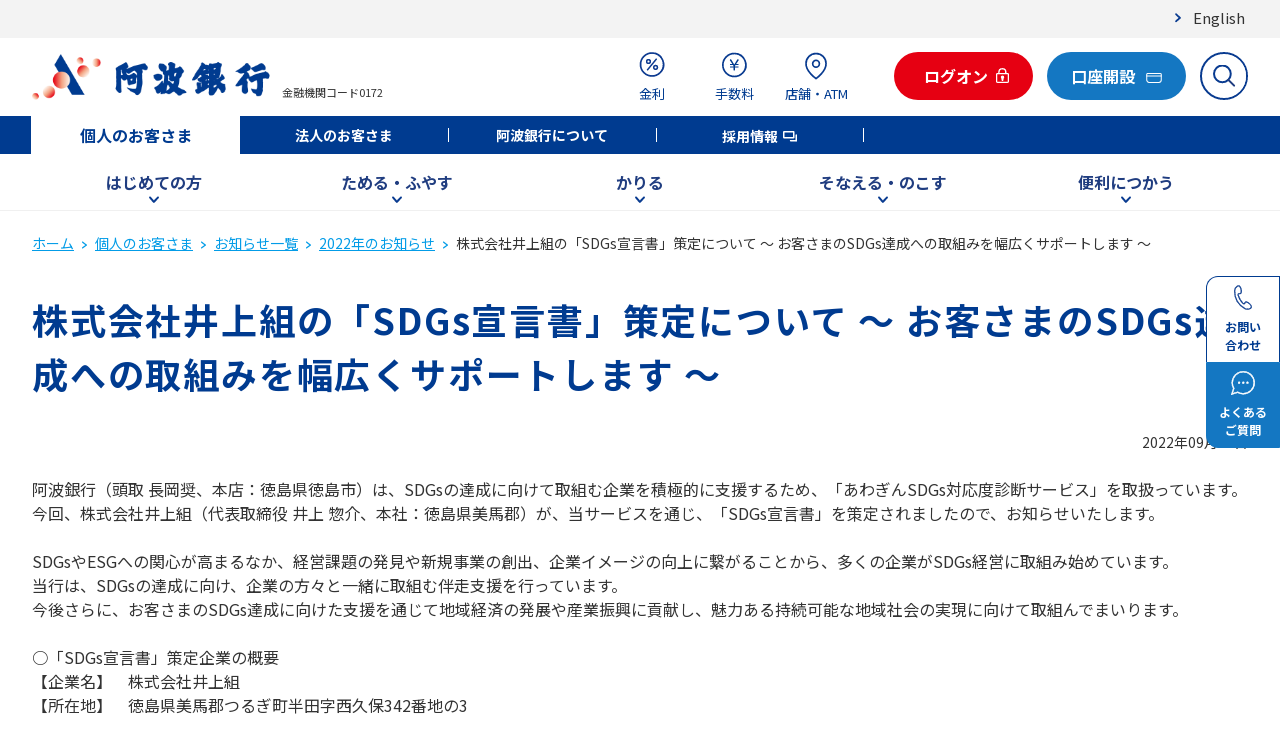

--- FILE ---
content_type: text/html; charset=UTF-8
request_url: https://www.awabank.co.jp/kojin/news/2022/news20220920b/index.html
body_size: 61701
content:
<!DOCTYPE html>
<html lang="ja">
<head>
<meta charset="utf-8">
<meta http-equiv="Pragma" content="no-cache" />
<meta http-equiv="cache-control" content="no-cache" />
<meta http-equiv="expires" content="0" />
<title>株式会社井上組の「SDGs宣言書」策定について ～ お客さまのSDGs達成への取組みを幅広くサポートします ～ | 阿波銀行</title>
<meta name="viewport" content="width=device-width, initial-scale=1">
<meta name="format-detection" content="telephone=no,address=no,email=no">
<meta property="og:type" content="article">
<meta property="og:url" content="/kojin/news/2022/news20220920b/">
<meta property="og:title" content="株式会社井上組の「SDGs宣言書」策定について ～ お客さまのSDGs達成への取組みを幅広くサポートします ～ | 阿波銀行">
<meta property="og:image" content="/assets/widget/ogp_image.jpg">
<link rel="shortcut icon" href="/assets/favicon.ico">
<link rel="apple-touch-icon" href="/assets/apple-touch-icon.png">
<link rel="icon" type="image/png" href="/assets/android-chrome-192x192.png">
<link rel="stylesheet" href="/assets/css/common_firstview.css" />
<link rel="stylesheet" href="/assets/css/common.css" />
<link rel="stylesheet" href="/assets/css/scroll-hint.css" />
<link rel="stylesheet" href="/assets/css/s_style.css" />
<script src="/assets/js/lib/jquery-3.6.0.min.js"></script>
<script src="/assets/js/lib/scroll-hint.min.js"></script>
<script src="/assets/js/lib/jquery.easing.min.js"></script>
<script src="/assets/js/common_firstview.js"></script>
<script src="/assets/js/s_script.js"></script>
<script src="/assets/analyticstracking.js"></script>
</head>
<body>
<!-- Google Tag Manager (noscript) -->
<noscript><iframe src="https://www.googletagmanager.com/ns.html?id=GTM-MVJ3R7L" height="0" width="0" style="display:none;visibility:hidden"></iframe></noscript>
<noscript><iframe src="https://www.googletagmanager.com/ns.html?id=GTM-MQ9WQXZ" height="0" width="0" style="display:none;visibility:hidden"></iframe></noscript>
<noscript><iframe src="https://www.googletagmanager.com/ns.html?id=GTM-MDV2GKG2" height="0" width="0" style="display:none;visibility:hidden"></iframe></noscript>
<!-- End Google Tag Manager (noscript) -->
<header class="l-header">
    <div class="p-subheader-wrap">
      <div class="p-subheader"><a href="/about/about_awa_bank_eng/" class="p-subheader__link">English</a></div>
    </div>
  <div class="p-header">
    <div class="p-header-left">
      <h1>
        <a tabindex="100" class="p-header-left__logo" href="/"><img class="" alt="阿波銀行" src="/assets/images/logo_header.png" /></a>
      </h1>
      <div class="p-header-left__code">金融機関コード0172</div>
    </div>
    <!-- /.p-header-left -->
    <div class="p-header-right">
      <ul class="p-header-right__nav">
        <!-- 金利 -->
        <li class="p-header-right__nav-item-wrap -kinri">
          <a tabindex="100" class="p-header-right__nav-item" href="/kojin/kinri-loan/"><img src="/assets/images/icon_header_kinri.svg" alt="金利" /><span>金利</span></a>
        </li>
        <!-- 手数料 -->
        <li class="p-header-right__nav-item-wrap -fee">
          <a tabindex="100" class="p-header-right__nav-item" href="/kojin/fee/"><img src="/assets/images/icon_header_fee.svg" alt="手数料" /><span>手数料</span></a>
        </li>
        <!-- 店舗・ATM -->
        <li class="p-header-right__nav-item-wrap -tenpo">
          <a tabindex="100" class="p-header-right__nav-item" href="/kojin/tenpo/search/"><img src="/assets/images/icon_header_tenpo.svg" alt="店舗・ATM" /><span>店舗・ATM</span></a>
        </li>
        <!-- ログオン -->
        <li class="p-header-right__nav-item-wrap -aimo">
          <span class="c-button p-header__button js-logon-modal-open">
            <button tabindex="100" class="c-button__link c-button__link--primary_01 s-button__important">
              <span class="c-button__text">ログオン</span>
            </button>
          </span>
          <a tabindex="100" class="p-header-right__nav-item" style="color:#e60012;" href="/kojin/aimo/#kojin_aimo_ac"><img src="/assets/images/icon_header_aimo-sp.svg" alt="" />ログオン</a>
          <div class="p-header-login-modal">
            <div class="p-header-login-modal__columns">
              <div class="p-header-login-modal__column">
                <img class="p-header-login-modal__title -logo" src="/kojin/assets/aimo.svg" alt="ai-mo インターネットバンキング"  style="max-width:165px;" />
                <span class="c-button">
                  <span class="c-button__inner">
                    <a tabindex="100" class="c-button__link c-button__link--primary_01 s-button__important" href="/kojin/aimo/#kojin_aimo_ac"><span class="c-button__text">個人の<br />お客さまはこちら</span></a>
                  </span>
                </span>
              </div>
              <div class="p-header-login-modal__column">
                <p class="p-header-login-modal__title">あわぎん法人<br />インターネットバンキング</p>
                <span class="c-button">
                  <span class="c-button__inner">
                    <a tabindex="100" class="c-button__link c-button__link--primary_02" href="/houjin/aimo/#houjin_aimo_ac"><span class="c-button__text">法人の<br />お客さまはこちら</span></a>
                  </span>
                </span>
              </div>
            </div>
            <div class="p-header-login-modal__bottom">
              <button tabindex="100" class="p-header-login-modal__bottom-close">閉じる</button>
            </div>
          </div>
        </li>
        <!-- 口座開設 -->
        <li class="p-header-right__nav-item-wrap -kouza">
          <span class="c-button p-header__button">
            <a href="/kojin/kouzakaisetu/" tabindex="100" class="c-button__link c-button__link--primary_02"><span class=".p-header__button-small-text">口座開設</span></a>
          </span>
        </li>
        <!-- サイト内検索 -->
        <li class="p-header-right__nav-item-wrap -search">
          <form class="p-header-right__search-form" name="iSearchForm" action="https://search-awabank.dga.jp" method="GET" onsubmit="return mysearch(this);">
            <input tabindex="100" class="p-header-right__nav-item iSearchAssist iSearchOption1" type="text" name="kw" value="" placeholder="検索キーワードを入力" autocomplete="off" />
            <input type="hidden" name="env" value="awabank">
            <input type="hidden" name="temp" value="search">
            <input type="hidden" name="ie" value="u">
            <button tabindex="100" class="p-header-right__search-button" type="submit"><img src="/assets/images/icon_header_search.svg" alt="サイト内検索" /></button>
          </form>
        </li>
        <!-- SPメニュー -->
        <li class="p-header-right__nav-item-wrap -sp-menu">
          <a tabindex="100" class="p-header-right__nav-item" href="#"><img src="/assets/images/icon_header_sp-menu.svg" alt="メニュー" />メニュー</a>
        </li>
      </ul>
    </div>
    <!-- /.p-header__right  -->
  </div>
  <!-- /.p-header -->
  <div class="p-global">
    <ul class="p-global__nav">
      <li class="p-global__nav-item is-active"><a tabindex="100" class="p-global__link" href="/kojin/">個人のお客さま</a></li>
      <li class="p-global__nav-item"><a tabindex="100" class="p-global__link" href="/houjin/">法人のお客さま</a></li>
      <li class="p-global__nav-item"><a tabindex="100" class="p-global__link" href="/about/">阿波銀行について</a></li>
      <li class="p-global__nav-item"><a tabindex="100" class="p-global__link" href="/recruit/" target="_blank">採用情報</a></li>
    </ul>
    <!-- /.p-header-global__nav -->
  </div>
  <!-- /.p-header-global -->
  <div class="p-megamenu">
    <div class="p-megamenu__tab-wrap">
      <ul class="p-megamenu__tab">
        <li class="p-megamenu__tab-item">
          <button tabindex="100" class="p-megamenu__tab-item-btn" data-mm="hajimete">はじめての方</button>
        </li>
        <li class="p-megamenu__tab-item">
          <button tabindex="100" class="p-megamenu__tab-item-btn" data-mm="tameru">ためる・ふやす</button>
        </li>
        <li class="p-megamenu__tab-item">
          <button tabindex="100" class="p-megamenu__tab-item-btn" data-mm="kariru">かりる</button>
        </li>
        <li class="p-megamenu__tab-item">
          <button tabindex="100" class="p-megamenu__tab-item-btn" data-mm="sonae">そなえる・のこす</button>
        </li>
        <li class="p-megamenu__tab-item">
          <button tabindex="100" class="p-megamenu__tab-item-btn" data-mm="benri">便利につかう</button>
        </li>
        <!-- /.p-megamenu__tab-item -->
      </ul>
    </div>
    <div class="p-megamenu__contents-wrap">
      <!-- prettier-ignore -->
      <div class="p-megamenu__contents" style="display: none">
        <!-- はじめての方 -->
        <div class="p-megamenu__content -hajimete" style="display: none">
          <a tabindex="100" class="p-megamenu__content-top-link" href="/kojin/first/"><img loading="lazy" alt="" src="/assets/images/icon_mm_kojin_hajimete_top.svg" /><span class="p-megamenu__content-top-link-title">はじめての方<br />TOP</span></a>
          <div class="p-megamenu__content-links">
            <a tabindex="100" class="p-megamenu__content-link" href="/kojin/kouzakaisetu/"><img loading="lazy" alt="" src="/assets/images/icon_mm_kojin_kouzakaisetu.svg" /><span class="p-megamenu__content-link-title">口座開設</span></a>
            <a tabindex="100" class="p-megamenu__content-link p-megamenu__content-link--aimo" href="/kojin/aimo/">
              <img loading="lazy" alt="" src="/assets/images/icon_mm_kojin_aimo.svg" />
              <span class="p-megamenu__content-link-title">ai-mo<span class="p-megamenu__content-link-title-small">（あわぎんインター<br />ネット・モバイルバンキング）</span></span>
            </a>
            <a tabindex="100" class="p-megamenu__content-link" href="/kojin/benri/awagin_app/"><img loading="lazy" alt="" src="/assets/images/icon_mm_kojin_benri_awagin_app.svg" /><span class="p-megamenu__content-link-title">あわぎんアプリ</span></a>
          </div>
        </div>
        <!-- ためる・ふやす -->
        <div class="p-megamenu__content -tameru" style="display: none">
          <a tabindex="100" class="p-megamenu__content-top-link" href="/kojin/tameru/"><img loading="lazy" alt="" src="/assets/images/icon_mm_kojin_tameru_top.svg" /><span class="p-megamenu__content-top-link-title">ためる・ふやす<br />TOP</span></a>
          <div class="p-megamenu__content-links">
            <a tabindex="100" class="p-megamenu__content-link" href="/kojin/tameru/sougou/"><img loading="lazy" alt="" src="/assets/images/icon_mm_kojin_tameru_sougou.svg" /><span class="p-megamenu__content-link-title">総合口座</span></a>
            <a tabindex="100" class="p-megamenu__content-link" href="/kojin/tameru/superteiki/"><img loading="lazy" alt="" src="/assets/images/icon_mm_kojin_tameru_keiki.svg" /><span class="p-megamenu__content-link-title">定期預金</span></a>
            <a tabindex="100" class="p-megamenu__content-link" href="/kojin/tameru/toushin/"><img loading="lazy" alt="" src="/assets/images/icon_mm_kojin_tameru_toushin.svg" /><span class="p-megamenu__content-link-title">投資信託</span></a>
            <a tabindex="100" class="p-megamenu__content-link" href="/kojin/tameru/chotiku/"><img loading="lazy" alt="" src="/assets/images/icon_mm_kojin_tameru_chotiku.svg" /><span class="p-megamenu__content-link-title">スーパー貯蓄預金</span></a>
            <a tabindex="100" class="p-megamenu__content-link" href="/kojin/tameru/goodpremium/"><img loading="lazy" alt="" src="/assets/images/icon_mm_kojin_tameru_goodpremium.svg" /><span class="p-megamenu__content-link-title">退職金限定<br />特別定期預金</span></a>
            <a tabindex="100" class="p-megamenu__content-link" href="/kojin/tameru/chukai/nomura/"><img loading="lazy" alt="" src="/assets/images/icon_mm_kojin_tameru_chukai_nomura.svg" /><span class="p-megamenu__content-link-title">野村證券との<br />金融商品仲介</span></a>
            <a tabindex="100" class="p-megamenu__content-link" href="/kojin/tameru/gaika/"><img loading="lazy" alt="" src="/assets/images/icon_mm_kojin_tameru_gaika.svg" /><span class="p-megamenu__content-link-title">外貨預金</span></a>
            <a tabindex="100" class="p-megamenu__content-link" href="/kojin/tameru/oguchiteiki/"><img loading="lazy" alt="" src="/assets/images/icon_mm_kojin_tameru_oguchiteiki.svg" /><span class="p-megamenu__content-link-title">大口定期預金</span></a>
            <a tabindex="100" class="p-megamenu__content-link" href="/kojin/tameru/kawasetokuyaku/"><img loading="lazy" alt="" src="/assets/images/icon_mm_kojin_tameru_kawasetokuyaku.svg" /><span class="p-megamenu__content-link-title">為替特約付<br />外貨定期預金</span></a>
            <a tabindex="100" class="p-megamenu__content-link" href="/kojin/tameru/chukai/"><img loading="lazy" alt="" src="/assets/images/icon_mm_kojin_tameru_top.svg" /><span class="p-megamenu__content-link-title">金融商品仲介業務</span></a>
          </div>
        </div>
        <!-- かりる -->
        <div class="p-megamenu__content -kariru" style="display: none">
          <a tabindex="100" class="p-megamenu__content-top-link" href="/kojin/loan/"><img loading="lazy" alt="" src="/assets/images/icon_mm_kojin_loan_top.svg" /><span class="p-megamenu__content-top-link-title">かりるTOP</span></a>
          <div class="p-megamenu__content-links">
            <a tabindex="100" class="p-megamenu__content-link" href="/kojin/loan/home/"><img loading="lazy" alt="" src="/assets/images/icon_mm_kojin_loan_home.svg" /><span class="p-megamenu__content-link-title">住宅ローン</span></a>
            <a tabindex="100" class="p-megamenu__content-link" href="/mycar/"><img loading="lazy" alt="" src="/assets/images/icon_mm_kojin_loan_mycar_plan.svg" /><span class="p-megamenu__content-link-title">マイカーローン</span></a>
            <a tabindex="100" class="p-megamenu__content-link" href="/kojin/loan/#kl-card"><img loading="lazy" alt="" src="/assets/images/icon_mm_kojin_loan_e.svg" /><span class="p-megamenu__content-link-title">カードローン</span></a>
            <a tabindex="100" class="p-megamenu__content-link" href="/bank/reform/" target="_blank"><img loading="lazy" alt="" src="/assets/images/icon_mm_kojin_loan_reform.svg" /><span class="p-megamenu__content-link-title">リフォームローン</span></a>
            <a tabindex="100" class="p-megamenu__content-link" href="/kyouiku/"><img loading="lazy" alt="" src="/assets/images/icon_mm_kojin_loan_kyouiku_plan.svg" /><span class="p-megamenu__content-link-title">教育ローン</span></a>
            <a tabindex="100" class="p-megamenu__content-link" href="/kyouikucard/"><img loading="lazy" alt="" src="/assets/images/icon_mm_kojin_loan_kyouiku_card.svg" /><span class="p-megamenu__content-link-title">教育ローン<br />（カードローン型）</span></a>
            <a tabindex="100" class="p-megamenu__content-link" href="/freeplan/" target="_blank"><img loading="lazy" alt="" src="/assets/images/icon_mm_kojin_loan_free_plan.svg" /><span class="p-megamenu__content-link-title">ワイドローン・<br />フリープラン</span></a>
            <a tabindex="100" class="p-megamenu__content-link" href="/smartnext/"><img loading="lazy" alt="" src="/assets/images/icon_mm_kojin_loan_smartnext_detail.svg" /><span class="p-megamenu__content-link-title">スマートネクスト</span></a>
            <a tabindex="100" class="p-megamenu__content-link" href="/kojin/loan/simulator/"><img loading="lazy" alt="" src="/assets/images/icon_mm_kojin_loan_simulator.svg" /><span class="p-megamenu__content-link-title">ローン<br />シミュレーション</span></a>
          </div>
        </div>
        <!-- そなえる・のこす -->
        <div class="p-megamenu__content -sonae" style="display: none">
          <a tabindex="100" class="p-megamenu__content-top-link" href="/kojin/sonae/"><img loading="lazy" alt="" src="/assets/images/icon_mm_kojin_sonae_top.svg" /><span class="p-megamenu__content-top-link-title">そなえる・のこす<br />TOP</span></a>
          <div class="p-megamenu__content-links">
            <a tabindex="100" class="p-megamenu__content-link" href="/kojin/sonae/hoken/"><img loading="lazy" alt="" src="/assets/images/icon_mm_kojin_sonae_hoken.svg" /><span class="p-megamenu__content-link-title">生命保険</span></a>
            <a tabindex="100" class="p-megamenu__content-link" href="/kojin/sonae/kakutei/"><img loading="lazy" alt="" src="/assets/images/icon_mm_kojin_sonae_kakutei.svg" /><span class="p-megamenu__content-link-title">確定拠出年金</span></a>
            <a tabindex="100" class="p-megamenu__content-link" href="/kojin/sonae/souzoku/"><img loading="lazy" alt="" src="/assets/images/icon_mm_kojin_sonae_souzoku.svg" /><span class="p-megamenu__content-link-title">相続のお手続き</span></a>
            <a tabindex="100" class="p-megamenu__content-link" href="/kojin/sonae/kasai/"><img loading="lazy" alt="" src="/assets/images/icon_mm_kojin_sonae_kasai.svg" /><span class="p-megamenu__content-link-title">火災保険</span></a>
            <a tabindex="100" class="p-megamenu__content-link" href="/kojin/sonae/yuigon/"><img loading="lazy" alt="" src="/assets/images/icon_mm_kojin_sonae_yuigon.svg" /><span class="p-megamenu__content-link-title">遺言信託</span></a>
            <a tabindex="100" class="p-megamenu__content-link" href="/kojin/sonae/kyoiku/"><img loading="lazy" alt="" src="/assets/images/icon_mm_kojin_sonae_kyoiku.svg" /><span class="p-megamenu__content-link-title">教育資金贈与</span></a>
            <a tabindex="100" class="p-megamenu__content-link" href="/kojin/sonae/nenkin/"><img loading="lazy" alt="" src="/assets/images/icon_mm_kojin_sonae_nenkin.svg" /><span class="p-megamenu__content-link-title">年金相談</span></a>
            <a tabindex="100" class="p-megamenu__content-link" href="/kojin/sonae/kazokushintaku/"><img loading="lazy" alt="" src="/assets/images/icon_mm_kojin_sonae_kazokushintaku.svg" /><span class="p-megamenu__content-link-title">家族信託</span></a>
            <a tabindex="100" class="p-megamenu__content-link" href="/kojin/sonae/kouken/"><img loading="lazy" alt="" src="/assets/images/icon_mm_kojin_sonae_kouken.svg" /><span class="p-megamenu__content-link-title">後見制度支援預金</span></a>
            <a tabindex="100" class="p-megamenu__content-link" href="/kojin/sonae/kinko/"><img loading="lazy" alt="" src="/assets/images/icon_mm_kojin_sonae_kinko.svg" /><span class="p-megamenu__content-link-title">貸金庫</span></a>
          </div>
        </div>
        <!-- 便利につかう -->
        <div class="p-megamenu__content -benri" style="display: none">
          <a tabindex="100" class="p-megamenu__content-top-link" href="/kojin/benri/"><img loading="lazy" alt="" src="/assets/images/icon_mm_kojin_benri_top.svg" /><span class="p-megamenu__content-top-link-title">便利につかう<br />TOP</span></a>
          <div class="p-megamenu__content-links">
            <a tabindex="100" class="p-megamenu__content-link p-megamenu__content-link--aimo" href="/kojin/aimo/">
              <img loading="lazy" alt="" src="/assets/images/icon_mm_kojin_aimo.svg" />
              <span class="p-megamenu__content-link-title">ai-mo<span class="p-megamenu__content-link-title-small">（あわぎんインター<br />ネット・モバイルバンキング）</span></span>
            </a>
            <a tabindex="100" class="p-megamenu__content-link" href="/kojin/benri/awagin_app/"><img loading="lazy" alt="" src="/assets/images/icon_mm_kojin_benri_awagin_app.svg" /><span class="p-megamenu__content-link-title">あわぎんアプリ</span></a>
            <a tabindex="100" class="p-megamenu__content-link" href="/kojin/benri/webopen/"><img loading="lazy" alt="" src="/assets/images/icon_mm_kojin_kouzakaisetu_app.svg" /><span class="p-megamenu__content-link-title">Web口座開設</span></a>
            <a tabindex="100" class="p-megamenu__content-link" href="/kojin/benri/pluscard/"><img loading="lazy" alt="" src="/assets/images/icon_mm_kojin_benri_pluscard.svg" /><span class="p-megamenu__content-link-title">あわぎん<br />plus card</span></a>
            <a tabindex="100" class="p-megamenu__content-link" href="/kojin/benri/jcbdebit_cashless/"><img loading="lazy" alt="" src="/assets/images/icon_mm_kojin_benri_jcbdebit_cashless.svg" /><span class="p-megamenu__content-link-title">あわぎん<br />JCBデビット</span></a>
            <a tabindex="100" class="p-megamenu__content-link" href="/kojin/benri/walletplus/"><img loading="lazy" alt="" src="/assets/images/icon_mm_kojin_benri_wallet.svg" /><span class="p-megamenu__content-link-title">Wallet+</span></a>
            <a tabindex="100" class="p-megamenu__content-link" href="/kojin/benri/cashless/"><img loading="lazy" alt="" src="/assets/images/icon_mm_kojin_benri_cashless.svg" /><span class="p-megamenu__content-link-title">キャッシュレス<br />サービス</span></a>
            <a tabindex="100" class="p-megamenu__content-link" href="/kojin/benri/web_syoukai/"><img loading="lazy" alt="" src="/assets/images/icon_mm_kojin_benri_web_syoukai.svg" /><span class="p-megamenu__content-link-title">あわぎんWeb照会<br />サービス</span></a>
            <a tabindex="100" class="p-megamenu__content-link" href="/kojin/webservice/"><img loading="lazy" alt="" src="/assets/images/icon_mm_kojin_webservice.svg" /><span class="p-megamenu__content-link-title">Web受付サービス</span></a>
            <a tabindex="100" class="p-megamenu__content-link" href="/kojin/benri/mobileregi/"><img loading="lazy" alt="" src="/assets/images/icon_mm_kojin_benri_mobileregi.svg" /><span class="p-megamenu__content-link-title">モバイルレジ</span></a>
          </div>
        </div>
      </div>
      <!-- /.p-megamenu__contents -->
    </div>
  </div>
  <!-- /.p-megamenu-wrap -->
  <div class="p-sp-menu">
    <div class="p-sp-menu__top">
      <button tabindex="100" class="p-sp-menu__top-close-btn">閉じる</button>
      <form class="p-sp-menu__top-search-form" name="iSearchForm" action="https://search-awabank.dga.jp" method="GET" onsubmit="return mysearch(this);">
        <input tabindex="100" class="p-sp-menu__top-search-box iSearchAssist iSearchOption1" type="text" name="kw" value="" placeholder="検索キーワードを入力" autocomplete="off" />
        <input type="hidden" name="env" value="awabank">
        <input type="hidden" name="temp" value="search">
        <input type="hidden" name="ie" value="u">
        <button tabindex="100" class="p-sp-menu__top-search-button" type="submit"><img src="/assets/images/icon_header_search.svg" alt="サイト内検索" /></button>
      </form>
      <div class="p-sp-menu__top-buttons">
        <a tabindex="100" class="p-sp-menu__top-button" href="https://awabank-faq.custhelp.com">
          <img class="p-sp-menu__top-button-icon" src="/assets/images/icon_faq.svg" loading="lazy" alt="" />
          <p class="p-sp-menu__top-button-text">よくあるご質問</p>
        </a>
        <a tabindex="100" class="p-sp-menu__top-button" href="/kojin/support/tel/">
          <img class="p-sp-menu__top-button-icon" src="/assets/images/icon_contact.svg" loading="lazy" alt="" />
          <p class="p-sp-menu__top-button-text">お問い合わせ</p>
        </a>
      </div>
    </div>
    <!-- /.p-sp-menu__top -->
    <div class="p-sp-menu__acc-wrap">
      <div class="p-sp-menu__acc">
        <div class="p-sp-menu__acc-parent is-open">個人のお客さま</div>
        <!-- prettier-ignore -->
        <ul class="p-sp-menu__acc-content">
          <li class="p-sp-menu__acc-item"><a tabindex="100" class="p-sp-menu__acc-item-title -link" href="/kojin/">個人のお客さま</a></li>
          <!-- はじめての方 -->
          <li class="p-sp-menu__acc-item">
            <div class="p-sp-menu__acc-item-title is-open">はじめての方</div>
            <div class="p-sp-menu__acc-links">
              <a tabindex="100" class="p-sp-menu__acc-link" href="/kojin/first/"><img loading="lazy" alt="" src="/assets/images/icon_mm_kojin_hajimete_top.svg" /><span class="p-sp-menu__acc-link-title">はじめての方TOP</span></a>
              <a tabindex="100" class="p-sp-menu__acc-link" href="/kojin/kouzakaisetu/"><img loading="lazy" alt="" src="/assets/images/icon_mm_kojin_kouzakaisetu.svg" /><span class="p-sp-menu__acc-link-title">口座開設</span></a>
              <a tabindex="100" class="p-sp-menu__acc-link" href="/kojin/aimo/">
                <img loading="lazy" alt="" src="/assets/images/icon_mm_kojin_aimo.svg" />
                <span class="p-sp-menu__acc-link-title">ai-mo（あわぎんインターネット・モバイルバンキング）</span></a>
              <a tabindex="100" class="p-sp-menu__acc-link" href="/kojin/benri/awagin_app/"><img loading="lazy" alt="" src="/assets/images/icon_mm_kojin_benri_awagin_app.svg" /><span class="p-sp-menu__acc-link-title">あわぎんアプリ</span></a>
            </div>
          </li>
          <!-- ためる・ふやす -->
          <li class="p-sp-menu__acc-item">
            <div class="p-sp-menu__acc-item-title">ためる・ふやす</div>
            <div class="p-sp-menu__acc-links">
              <a tabindex="100" class="p-sp-menu__acc-link" href="/kojin/tameru/"><img loading="lazy" alt="" src="/assets/images/icon_mm_kojin_tameru_top.svg" /><span class="p-sp-menu__acc-link-title">ためる・ふやすTOP</span></a>
              <a tabindex="100" class="p-sp-menu__acc-link" href="/kojin/tameru/sougou/"><img loading="lazy" alt="" src="/assets/images/icon_mm_kojin_tameru_sougou.svg" /><span class="p-sp-menu__acc-link-title">総合口座</span></a>
              <a tabindex="100" class="p-sp-menu__acc-link" href="/kojin/tameru/#teiki/"><img loading="lazy" alt="" src="/assets/images/icon_mm_kojin_tameru_keiki.svg" /><span class="p-sp-menu__acc-link-title">定期預金</span></a>
              <a tabindex="100" class="p-sp-menu__acc-link" href="/kojin/tameru/toushin/"><img loading="lazy" alt="" src="/assets/images/icon_mm_kojin_tameru_toushin.svg" /><span class="p-sp-menu__acc-link-title">投資信託</span></a>
              <a tabindex="100" class="p-sp-menu__acc-link" href="/kojin/tameru/chotiku/"><img loading="lazy" alt="" src="/assets/images/icon_mm_kojin_tameru_chotiku.svg" /><span class="p-sp-menu__acc-link-title">スーパー貯蓄預金</span></a>
              <a tabindex="100" class="p-sp-menu__acc-link" href="/kojin/tameru/goodpremium/"><img loading="lazy" alt="" src="/assets/images/icon_mm_kojin_tameru_goodpremium.svg" /><span class="p-sp-menu__acc-link-title">退職金限定特別定期預金</span></a>
              <a tabindex="100" class="p-sp-menu__acc-link" href="/kojin/tameru/chukai/nomura/"><img loading="lazy" alt="" src="/assets/images/icon_mm_kojin_tameru_chukai_nomura.svg" /><span class="p-sp-menu__acc-link-title">野村證券との金融商品仲介</span></a>
              <a tabindex="100" class="p-sp-menu__acc-link" href="/kojin/tameru/gaika/"><img loading="lazy" alt="" src="/assets/images/icon_mm_kojin_tameru_gaika.svg" /><span class="p-sp-menu__acc-link-title">外貨預金</span></a>
              <a tabindex="100" class="p-sp-menu__acc-link" href="/kojin/tameru/oguchiteiki/"><img loading="lazy" alt="" src="/assets/images/icon_mm_kojin_tameru_oguchiteiki.svg" /><span class="p-sp-menu__acc-link-title">大口定期預金</span></a>
              <a tabindex="100" class="p-sp-menu__acc-link" href="/kojin/tameru/kawasetokuyaku/"><img loading="lazy" alt="" src="/assets/images/icon_mm_kojin_tameru_kawasetokuyaku.svg" /><span class="p-sp-menu__acc-link-title">為替特約付外貨定期預金</span></a>
              <a tabindex="100" class="p-sp-menu__acc-link" href="/kojin/tameru/chukai/"><img loading="lazy" alt="" src="/assets/images/icon_mm_kojin_tameru_top.svg"><span class="p-sp-menu__acc-link-title">金融商品仲介業務</span></a>
            </div>
          </li>
          <!-- かりる -->
          <li class="p-sp-menu__acc-item">
            <div class="p-sp-menu__acc-item-title">かりる</div>
            <div class="p-sp-menu__acc-links">
              <a tabindex="100" class="p-sp-menu__acc-link" href="/kojin/loan/"><img loading="lazy" alt="" src="/assets/images/icon_mm_kojin_loan_top.svg" /><span class="p-sp-menu__acc-link-title">かりるTOP</span></a>
              <a tabindex="100" class="p-sp-menu__acc-link" href="/mycar/"><img loading="lazy" alt="" src="/assets/images/icon_mm_kojin_loan_mycar_plan.svg" /><span class="p-sp-menu__acc-link-title">マイカーローン</span></a>
              <a tabindex="100" class="p-sp-menu__acc-link" href="/kojin/loan/#kl-card"><img loading="lazy" alt="" src="/assets/images/icon_mm_kojin_loan_e.svg" /><span class="p-sp-menu__acc-link-title">カードローン</span></a>
              <a tabindex="100" class="p-sp-menu__acc-link" href="/bank/reform/" target="_blank"><img loading="lazy" alt="" src="/assets/images/icon_mm_kojin_loan_reform.svg" /><span class="p-sp-menu__acc-link-title">リフォームローン</span></a>
              <a tabindex="100" class="p-sp-menu__acc-link" href="/kyouiku/"><img loading="lazy" alt="" src="/assets/images/icon_mm_kojin_loan_kyouiku_plan.svg" /><span class="p-sp-menu__acc-link-title">教育ローン</span></a>
              <a tabindex="100" class="p-sp-menu__acc-link" href="/kyouikucard/"><img loading="lazy" alt="" src="/assets/images/icon_mm_kojin_loan_kyouiku_card.svg" /><span class="p-sp-menu__acc-link-title">教育ローン（カードローン型）</span></a>
              <a tabindex="100" class="p-sp-menu__acc-link" href="/freeplan/" target="_blank"><img loading="lazy" alt="" src="/assets/images/icon_mm_kojin_loan_free_plan.svg" /><span class="p-sp-menu__acc-link-title">ワイドローン・フリープラン</span></a>
              <a tabindex="100" class="p-sp-menu__acc-link" href="/smartnext/"><img loading="lazy" alt="" src="/assets/images/icon_mm_kojin_loan_smartnext_detail.svg" /><span class="p-sp-menu__acc-link-title">スマートネクスト</span></a>
              <a tabindex="100" class="p-sp-menu__acc-link" href="/kojin/loan/simulator/"><img loading="lazy" alt="" src="/assets/images/icon_mm_kojin_loan_simulator.svg" /><span class="p-sp-menu__acc-link-title">ローンシミュレーション</span></a>
            </div>
          </li>
          <!-- そなえる・のこす -->
          <li class="p-sp-menu__acc-item">
            <div class="p-sp-menu__acc-item-title">そなえる・のこす</div>
            <div class="p-sp-menu__acc-links">
              <a tabindex="100" class="p-sp-menu__acc-link" href="/kojin/sonae/"><img loading="lazy" alt="" src="/assets/images/icon_mm_kojin_sonae_top.svg" /><span class="p-sp-menu__acc-link-title">そなえる・のこすTOP</span></a>
              <a tabindex="100" class="p-sp-menu__acc-link" href="/kojin/sonae/hoken/"><img loading="lazy" alt="" src="/assets/images/icon_mm_kojin_sonae_hoken.svg" /><span class="p-sp-menu__acc-link-title">生命保険</span></a>
              <a tabindex="100" class="p-sp-menu__acc-link" href="/kojin/sonae/kakutei/"><img loading="lazy" alt="" src="/assets/images/icon_mm_kojin_sonae_kakutei.svg" /><span class="p-sp-menu__acc-link-title">確定拠出年金</span></a>
              <a tabindex="100" class="p-sp-menu__acc-link" href="/kojin/sonae/souzoku/"><img loading="lazy" alt="" src="/assets/images/icon_mm_kojin_sonae_souzoku.svg" /><span class="p-sp-menu__acc-link-title">相続のお手続き</span></a>
              <a tabindex="100" class="p-sp-menu__acc-link" href="/kojin/sonae/kasai/"><img loading="lazy" alt="" src="/assets/images/icon_mm_kojin_sonae_kasai.svg" /><span class="p-sp-menu__acc-link-title">火災保険</span></a>
              <a tabindex="100" class="p-sp-menu__acc-link" href="/kojin/sonae/yuigon/"><img loading="lazy" alt="" src="/assets/images/icon_mm_kojin_sonae_yuigon.svg" /><span class="p-sp-menu__acc-link-title">遺言信託</span></a>
              <a tabindex="100" class="p-sp-menu__acc-link" href="/kojin/sonae/kyoiku/"><img loading="lazy" alt="" src="/assets/images/icon_mm_kojin_sonae_kyoiku.svg" /><span class="p-sp-menu__acc-link-title">教育資金贈与</span></a>
              <a tabindex="100" class="p-sp-menu__acc-link" href="/kojin/sonae/nenkin/"><img loading="lazy" alt="" src="/assets/images/icon_mm_kojin_sonae_nenkin.svg" /><span class="p-sp-menu__acc-link-title">年金相談</span></a>
              <a tabindex="100" class="p-sp-menu__acc-link" href="/kojin/sonae/kazokushintaku/"><img loading="lazy" alt="" src="/assets/images/icon_mm_kojin_sonae_kazokushintaku.svg" /><span class="p-sp-menu__acc-link-title">家族信託</span></a>
              <a tabindex="100" class="p-sp-menu__acc-link" href="/kojin/sonae/kouken/"><img loading="lazy" alt="" src="/assets/images/icon_mm_kojin_sonae_kouken.svg" /><span class="p-sp-menu__acc-link-title">後見制度支援預金</span></a>
              <a tabindex="100" class="p-sp-menu__acc-link" href="/kojin/sonae/kinko/"><img loading="lazy" alt="" src="/assets/images/icon_mm_kojin_sonae_kinko.svg" /><span class="p-sp-menu__acc-link-title">貸金庫</span></a>
            </div>
          </li>
          <!-- 便利につかう -->
          <li class="p-sp-menu__acc-item">
            <div class="p-sp-menu__acc-item-title">便利につかう</div>
            <div class="p-sp-menu__acc-links">
              <a tabindex="100" class="p-sp-menu__acc-link" href="/kojin/benri/"><img loading="lazy" alt="" src="/assets/images/icon_mm_kojin_benri_top.svg" /><span class="p-sp-menu__acc-link-title">便利につかうTOP</span></a>
              <a tabindex="100" class="p-sp-menu__acc-link p-sp-menu__acc-link--aimo" href="/kojin/aimo/">
                <img loading="lazy" alt="" src="/assets/images/icon_mm_kojin_aimo.svg" />
                <span class="p-sp-menu__acc-link-title">ai-mo<span class="p-sp-menu__acc-link-title-small">（あわぎんインター<br />ネット・モバイルバンキング）</span></span>
              </a>
              <a tabindex="100" class="p-sp-menu__acc-link" href="/kojin/benri/awagin_app/"><img loading="lazy" alt="" src="/assets/images/icon_mm_kojin_benri_awagin_app.svg" /><span class="p-sp-menu__acc-link-title">あわぎんアプリ</span></a>
              <a tabindex="100" class="p-sp-menu__acc-link" href="/kojin/benri/webopen/"><img loading="lazy" alt="" src="/assets/images/icon_mm_kojin_kouzakaisetu_app.svg" /><span class="p-sp-menu__acc-link-title">Web口座開設</span></a>
              <a tabindex="100" class="p-sp-menu__acc-link" href="/kojin/benri/pluscard/"><img loading="lazy" alt="" src="/assets/images/icon_mm_kojin_benri_pluscard.svg" /><span class="p-sp-menu__acc-link-title">あわぎんplus card</span></a>
              <a tabindex="100" class="p-sp-menu__acc-link" href="/kojin/benri/jcbdebit/index.html"><img loading="lazy" alt="" src="/assets/images/icon_mm_kojin_benri_jcbdebit_cashless.svg" /><span class="p-sp-menu__acc-link-title">あわぎんJCBデビット</span></a>
              <a tabindex="100" class="p-sp-menu__acc-link" href="/kojin/benri/walletplus/"><img loading="lazy" alt="" src="/assets/images/icon_mm_kojin_benri_wallet.svg" /><span class="p-sp-menu__acc-link-title">Wallet+</span></a>
              <a tabindex="100" class="p-sp-menu__acc-link" href="/kojin/benri/cashless/"><img loading="lazy" alt="" src="/assets/images/icon_mm_kojin_benri_cashless.svg" /><span class="p-sp-menu__acc-link-title">キャッシュレスサービス</span></a>
              <a tabindex="100" class="p-sp-menu__acc-link" href="/kojin/benri/web_syoukai/"><img loading="lazy" alt="" src="/assets/images/icon_mm_kojin_benri_web_syoukai.svg" /><span class="p-sp-menu__acc-link-title">あわぎんWeb照会サービス</span></a>
              <a tabindex="100" class="p-sp-menu__acc-link" href="/kojin/webservice/"><img loading="lazy" alt="" src="/assets/images/icon_mm_kojin_webservice.svg" /><span class="p-sp-menu__acc-link-title">Web受付サービス</span></a>
              <a tabindex="100" class="p-sp-menu__acc-link" href="/kojin/benri/mobileregi/"><img loading="lazy" alt="" src="/assets/images/icon_mm_kojin_benri_mobileregi.svg" /><span class="p-sp-menu__acc-link-title">モバイルレジ</span></a>
            </div>
          </li>
          <!-- ライフステージから探す -->
          <li class="p-sp-menu__acc-item">
            <div class="p-sp-menu__acc-item-title">ライフステージから探す</div>
            <div class="p-sp-menu__acc-links">
              <a tabindex="100" class="p-sp-menu__acc-link" href="/kojin/life/"><img loading="lazy" alt="" src="/assets/images/icon_mm_link.svg" /><span class="p-sp-menu__acc-link-title">ライフステージから探すTOP</span></a>
              <a tabindex="100" class="p-sp-menu__acc-link" href="/kojin/life/work/"><img loading="lazy" alt="" src="/assets/images/icon_mm_link.svg" /><span class="p-sp-menu__acc-link-title">就職</span></a>
              <a tabindex="100" class="p-sp-menu__acc-link" href="/kojin/life/marriage/"><img loading="lazy" alt="" src="/assets/images/icon_mm_link.svg" /><span class="p-sp-menu__acc-link-title">結婚</span></a>
              <a tabindex="100" class="p-sp-menu__acc-link" href="/kojin/life/kodomo/"><img loading="lazy" alt="" src="/assets/images/icon_mm_link.svg" /><span class="p-sp-menu__acc-link-title">子育て・教育</span></a>
              <a tabindex="100" class="p-sp-menu__acc-link" href="/kojin/life/home/"><img loading="lazy" alt="" src="/assets/images/icon_mm_link.svg" /><span class="p-sp-menu__acc-link-title">住宅購入</span></a>
              <a tabindex="100" class="p-sp-menu__acc-link" href="/kojin/life/2nd/"><img loading="lazy" alt="" src="/assets/images/icon_mm_link.svg" /><span class="p-sp-menu__acc-link-title">退職・セカンドライフ</span></a>
              <a tabindex="100" class="p-sp-menu__acc-link" href="/kojin/life/souzoku/"><img loading="lazy" alt="" src="/assets/images/icon_mm_link.svg" /><span class="p-sp-menu__acc-link-title">相続</span></a>
              <a tabindex="100" class="p-sp-menu__acc-link" href="/kojin/life/iryo/"><img loading="lazy" alt="" src="/assets/images/icon_mm_link.svg" /><span class="p-sp-menu__acc-link-title">もしもの備え</span></a>
            </div>
          </li>
        </ul>
      </div>
      <div class="p-sp-menu__acc"><a tabindex="100" class="p-sp-menu__acc-parent -link" href="/houjin/">法人のお客さま</a></div>
      <div class="p-sp-menu__acc"><a tabindex="100" class="p-sp-menu__acc-parent -link" href="/about/">阿波銀行について</a></div>
      <div class="p-sp-menu__acc"><a tabindex="100" class="p-sp-menu__acc-parent -link" href="/recruit/" target="_blank">採用情報</a></div>
    </div>
    <!-- /.p-sp-menu__accordion -->
    <div class="p-sp-menu__bottom">
      <button tabindex="100" class="p-sp-menu__bottom-btn">閉じる</button>
    </div>
    <!-- /.p-sp-menu__bottom -->
  </div>
</header>
<!-- 追従ボタン -->
<div class="c-fixed_area">
  <ul class="c-fixed_area__list">
    <li class="c-fixed_area__list_item">
      <a class="c-fixed_area__link c-fixed_area__link--contact" href="/kojin/support/tel/" tabindex="200"><span class="c-fixed_area__text_unit">お問い</span><span class="c-fixed_area__text_unit">合わせ</span></a>
    </li>
    <li class="c-fixed_area__list_item">
      <a class="c-fixed_area__link c-fixed_area__link--qa" href="https://awabank-faq.custhelp.com" tabindex="200"><span class="c-fixed_area__text_unit">よくある</span><span class="c-fixed_area__text_unit">ご質問</span></a>
    </li>
  </ul>
</div>
<div id="page_top" class="c-speak_anchor">ページの先頭です</div>
<main class="l-main">
<div class="c-container">
<div class="c-container__inner">
<div class="c-breadcrumb__wrap">
  <ol class="c-breadcrumb">
    <li class="c-breadcrumb__item">
      <a class="c-breadcrumb__link" href="/" tabindex="100">ホーム</a>
    </li>
    <li class="c-breadcrumb__item">
      <a class="c-breadcrumb__link" href="/kojin/" tabindex="100">個人のお客さま</a>
    </li>
    <li class="c-breadcrumb__item">
      <a class="c-breadcrumb__link" href="/kojin/news/" tabindex="100">お知らせ一覧</a>
    </li>
    <li class="c-breadcrumb__item">
      <a class="c-breadcrumb__link" href="/kojin/news/2022/" tabindex="100">2022年のお知らせ</a>
    </li>
    <li class="c-breadcrumb__item">
      <span class="c-breadcrumb__current">株式会社井上組の「SDGs宣言書」策定について ～ お客さまのSDGs達成への取組みを幅広くサポートします ～</span>
    </li>
  </ol>
</div>
<div class="c-title__wrap">
  <h1 class="c-title c-title--01">株式会社井上組の「SDGs宣言書」策定について ～ お客さまのSDGs達成への取組みを幅広くサポートします ～</h1>
</div>
<p class="u-text_all_right">2022年09月20日</p>
<p class="u-fs_all_16">阿波銀行（頭取 長岡奨、本店：徳島県徳島市）は、SDGsの達成に向けて取組む企業を積極的に支援するため、「あわぎんSDGs対応度診断サービス」を取扱っています。<br />今回、株式会社井上組（代表取締役 井上 惣介、本社：徳島県美馬郡）が、当サービスを通じ、「SDGs宣言書」を策定されましたので、お知らせいたします。</p>
<p class="u-fs_all_16">SDGsやESGへの関心が高まるなか、経営課題の発見や新規事業の創出、企業イメージの向上に繋がることから、多くの企業がSDGs経営に取組み始めています。<br />当行は、SDGsの達成に向け、企業の方々と一緒に取組む伴走支援を行っています。<br />今後さらに、お客さまのSDGs達成に向けた支援を通じて地域経済の発展や産業振興に貢献し、魅力ある持続可能な地域社会の実現に向けて取組んでまいります。<br /><br />○「SDGs宣言書」策定企業の概要<br />【企業名】　株式会社井上組<br />【所在地】　徳島県美馬郡つるぎ町半田字西久保342番地の3<br />【代表者】　井上　惣介<br />【業　種】　総合建設業<br />【設　立】　1952年3月28日<br /><br />○あわぎんSDGs対応度診断サービス<br />当サービスは、SDGsの達成に向け取組む企業をサポートするため、①SDGs対応度診断チェックシート（※）によるお客さまの取組状況の評価（評価レポート作成）、②現状認識（評価レポート）を踏まえ、お客さまとの対話による具体的な取組み内容（SDGsアプローチシート）の策定、③環境・社会・経済の３側面でのアプローチシートを基にした「SDGs宣言書」の策定、をご提供するものです。<br />また、「SDGs宣言書」策定後も、取組み内容の継続的なサポートや再評価等により、SDGsの達成に向けた実効性の高い取組み支援を行ってまいります。<br />※本サービスで使用するチェックシートは地域の課題等を盛り込み、SOMPOリスクマネジメント株式会社と当行が共同開発したものです。</p>
<div class="c-link_box__wrap">
<p class="c-link_box"><span class="c-link_box__inner"> <a class="c-link_box__link c-link_box__link--pdf" tabindex="200" title="PDFが別窓ウィンドウで開きます" href="/assets/news20220920b.pdf" target="_blank" rel="noopener">SDGs宣言書・PDFはこちら</a></span></p>
</div>
<p class="u-fs_all_16">〈 SDGs取組宣言企業　<a class="c-link" tabindex="200" href="https://www.awabank.co.jp/about/sdgs/company/" target="_blank" rel="noopener">https://www.awabank.co.jp/about/sdgs/company/</a>〉</p>
</div>
</div>
</main>
<footer class="l-footer">
  <div class="c-page_top is-none">
    <a class="c-page_top__link" href="#page_top" tabindex="200"><img src="/assets/images/icon_page_top.svg" alt="ページの先頭へ" width="51" height="51" /></a>
  </div>
  <div class="p-footer-sitemap">
    <div class="p-footer-sitemap__tab-wrap">
      <ul class="p-footer-sitemap__tab">
        <li class="p-footer-sitemap__tab-item is-active"><a tabindex="300" class="p-footer-sitemap__link" href="/kojin/">個人のお客さま</a></li>
        <li class="p-footer-sitemap__tab-item"><a tabindex="300" class="p-footer-sitemap__link" href="/houjin/">法人のお客さま</a></li>
        <li class="p-footer-sitemap__tab-item"><a tabindex="300" class="p-footer-sitemap__link" href="/about/">阿波銀行について</a></li>
        <li class="p-footer-sitemap__tab-item"><a tabindex="300" class="p-footer-sitemap__link" href="/recruit/" target="_blank">採用情報</a></li>
      </ul>
    </div>
    <div class="p-footer-sitemap__menu-wrap">
      <div class="p-footer-sitemap__menus">
        <div class="p-footer-sitemap__menu">
          <!-- はじめての方 -->
          <div class="p-footer-sitemap__menu-title -tameru"><a tabindex="300" href="/kojin/first/">はじめての方</a></div>
          <ul class="p-footer-sitemap__menu-list">
            <li class="p-footer-sitemap__menu-list-item"><a tabindex="300" href="/kojin/kouzakaisetu/">口座開設</a></li>
            <li class="p-footer-sitemap__menu-list-item"><a tabindex="300" href="/kojin/aimo/">ai-mo（あわぎんインターネット・モバイルバンキング）</a></li>
            <li class="p-footer-sitemap__menu-list-item"><a tabindex="300" href="/kojin/benri/awagin_app/">あわぎんアプリ</a></li>
          </ul>
          <!-- ためる・ふやす -->
          <div class="p-footer-sitemap__menu-title -tameru"><a tabindex="300" href="/kojin/tameru/">ためる・ふやす</a></div>
          <ul class="p-footer-sitemap__menu-list">
            <li class="p-footer-sitemap__menu-list-item"><a tabindex="300" href="/kojin/tameru/sougou/">総合口座</a></li>
            <li class="p-footer-sitemap__menu-list-item"><a tabindex="300" href="/kojin/tameru/superteiki/">定期預金</a></li>
            <li class="p-footer-sitemap__menu-list-item"><a tabindex="300" href="/kojin/tameru/toushin/">投資信託</a></li>
            <li class="p-footer-sitemap__menu-list-item"><a tabindex="300" href="/kojin/tameru/chotiku/">スーパー貯蓄預金</a></li>
            <li class="p-footer-sitemap__menu-list-item"><a tabindex="300" href="/kojin/tameru/goodpremium/">退職金限定特別定期預金</a></li>
            <li class="p-footer-sitemap__menu-list-item"><a tabindex="300" href="/kojin/tameru/chukai/nomura">野村證券との金融商品仲介</a></li>
            <li class="p-footer-sitemap__menu-list-item"><a tabindex="300" href="/kojin/tameru/gaika/">外貨預金</a></li>
            <li class="p-footer-sitemap__menu-list-item"><a tabindex="300" href="/kojin/tameru/oguchiteiki/">大口定期預金</a></li>
            <li class="p-footer-sitemap__menu-list-item"><a tabindex="300" href="/kojin/tameru/kawasetokuyaku/">為替特約付外貨定期預金</a></li>
            <li class="p-footer-sitemap__menu-list-item"><a tabindex="300" href="/kojin/tameru/chukai/">金融商品仲介業務</a></li>
          </ul>
        </div>
        <!-- かりる -->
        <div class="p-footer-sitemap__menu">
          <div class="p-footer-sitemap__menu-title -kariru"><a tabindex="300" href="/kojin/loan/">かりる</a></div>
          <ul class="p-footer-sitemap__menu-list">
            <li class="p-footer-sitemap__menu-list-item"><a tabindex="300" href="/kojin/loan/home/">住宅ローン</a></li>
            <li class="p-footer-sitemap__menu-list-item"><a tabindex="300" href="/mycar/">マイカーローン</a></li>
            <li class="p-footer-sitemap__menu-list-item"><a tabindex="300" href="/kojin/loan/#kl-card">カードローン</a></li>
            <li class="p-footer-sitemap__menu-list-item"><a tabindex="300" href="/bank/reform/" target="_blank">リフォームローン</a></li>
            <li class="p-footer-sitemap__menu-list-item"><a tabindex="300" href="/kyouiku/">教育ローン</a></li>
            <li class="p-footer-sitemap__menu-list-item"><a tabindex="300" href="/kyouikucard/">教育ローン（カードローン型）</a></li>
            <li class="p-footer-sitemap__menu-list-item"><a tabindex="300" href="/freeplan/" target="_blank">ワイドローン・フリープラン</a></li>
            <li class="p-footer-sitemap__menu-list-item"><a tabindex="300" href="/smartnext/">スマートネクスト</a></li>
            <li class="p-footer-sitemap__menu-list-item"><a tabindex="300" href="/kojin/loan/simulator/">ローンシミュレーション</a></li>
          </ul>
        </div>
        <!-- そなえる・のこす -->
        <div class="p-footer-sitemap__menu">
          <div class="p-footer-sitemap__menu-title -sonae"><a tabindex="300" href="/kojin/sonae/">そなえる・のこす</a></div>
          <ul class="p-footer-sitemap__menu-list">
            <li class="p-footer-sitemap__menu-list-item"><a tabindex="300" href="/kojin/sonae/hoken/">生命保険</a></li>
            <li class="p-footer-sitemap__menu-list-item"><a tabindex="300" href="/kojin/sonae/kakutei/">確定拠出年金</a></li>
            <li class="p-footer-sitemap__menu-list-item"><a tabindex="300" href="/kojin/sonae/souzoku/">相続のお手続き</a></li>
            <li class="p-footer-sitemap__menu-list-item"><a tabindex="300" href="/kojin/sonae/kasai/">火災保険</a></li>
            <li class="p-footer-sitemap__menu-list-item"><a tabindex="300" href="/kojin/sonae/yuigon/">遺言信託</a></li>
            <li class="p-footer-sitemap__menu-list-item"><a tabindex="300" href="/kojin/sonae/kyoiku/">教育資金贈与</a></li>
            <li class="p-footer-sitemap__menu-list-item"><a tabindex="300" href="/kojin/sonae/nenkin/">年金相談</a></li>
            <li class="p-footer-sitemap__menu-list-item"><a tabindex="300" href="/kojin/sonae/kazokushintaku/">家族信託</a></li>
            <li class="p-footer-sitemap__menu-list-item"><a tabindex="300" href="/kojin/sonae/kouken/">後見制度支援預金</a></li>
            <li class="p-footer-sitemap__menu-list-item"><a tabindex="300" href="/kojin/sonae/kinko/">貸金庫</a></li>
          </ul>
        </div>
        <div class="p-footer-sitemap__menu">
          <!-- 便利につかう -->
          <div class="p-footer-sitemap__menu-title -benri"><a tabindex="300" href="/kojin/benri/">便利につかう</a></div>
          <ul class="p-footer-sitemap__menu-list">
            <li class="p-footer-sitemap__menu-list-item"><a tabindex="300" href="/kojin/aimo/">ai-mo（あわぎんインターネット・モバイルバンキング）</a></li>
            <li class="p-footer-sitemap__menu-list-item"><a tabindex="300" href="/kojin/benri/awagin_app/">あわぎんアプリ</a></li>
            <li class="p-footer-sitemap__menu-list-item"><a tabindex="300" href="/kojin/benri/walletplus/">Wallet+</a></li>
            <li class="p-footer-sitemap__menu-list-item"><a tabindex="300" href="/kojin/benri/webopen/">Web口座開設</a></li>
            <li class="p-footer-sitemap__menu-list-item"><a tabindex="300" href="/kojin/benri/pluscard/">あわぎんplus card</a></li>
            <li class="p-footer-sitemap__menu-list-item"><a tabindex="300" href="/kojin/benri/jcbdebit/index.html">あわぎんJCBデビット</a></li>
            <li class="p-footer-sitemap__menu-list-item"><a tabindex="300" href="/kojin/benri/cashless/">キャッシュレスサービス</a></li>
            <li class="p-footer-sitemap__menu-list-item"><a tabindex="300" href="/kojin/benri/web_syoukai/">あわぎんWeb照会サービス</a></li>
            <li class="p-footer-sitemap__menu-list-item"><a tabindex="300" href="/kojin/webservice/">Web受付サービス</a></li>
            <li class="p-footer-sitemap__menu-list-item"><a tabindex="300" href="/kojin/benri/soukin/">自動送金サービス</a></li>
            <li class="p-footer-sitemap__menu-list-item"><a tabindex="300" href="/kojin/benri/mobileregi">モバイルレジ</a></li>
            <li class="p-footer-sitemap__menu-list-item"><a tabindex="300" href="/kojin/benri/denshikeiyaku/">あわぎん電子契約サービス</a></li>
          </ul>
        </div>
        <div class="p-footer-sitemap__menu">
          <!-- ライフステージから探す -->
          <div class="p-footer-sitemap__menu-title -sonae"><a tabindex="300" href="/kojin/life/">ライフステージから探す</a></div>
          <ul class="p-footer-sitemap__menu-list">
            <li class="p-footer-sitemap__menu-list-item"><a tabindex="300" href="/kojin/life/work/">就職</a></li>
            <li class="p-footer-sitemap__menu-list-item"><a tabindex="300" href="/kojin/life/marriage/">結婚</a></li>
            <li class="p-footer-sitemap__menu-list-item"><a tabindex="300" href="/kojin/life/kodomo/">子育て・教育</a></li>
            <li class="p-footer-sitemap__menu-list-item"><a tabindex="300" href="/kojin/life/home/">住宅購入</a></li>
            <li class="p-footer-sitemap__menu-list-item"><a tabindex="300" href="/kojin/life/2nd/">退職・セカンドライフ</a></li>
            <li class="p-footer-sitemap__menu-list-item"><a tabindex="300" href="/kojin/life/souzoku/">相続</a></li>
            <li class="p-footer-sitemap__menu-list-item"><a tabindex="300" href="/kojin/life/iryo/">もしもの備え</a></li>
          </ul>
        </div>
        <div class="p-footer-sitemap__menu">
          <!-- その他の情報 -->
          <div class="p-footer-sitemap__menu-title -benri -nonlink"><span>その他の情報</span></div>
          <ul class="p-footer-sitemap__menu-list">
            <li class="p-footer-sitemap__menu-list-item"><a tabindex="300" href="/kojin/kinri-loan/">金利一覧</a></li>
            <li class="p-footer-sitemap__menu-list-item"><a tabindex="300" href="/kojin/fee/">手数料一覧</a></li>
            <li class="p-footer-sitemap__menu-list-item"><a class="external_link" tabindex="300" href="https://www.nomura.co.jp/market/conditions/" target="_blank">マーケット</a></li>
            <li class="p-footer-sitemap__menu-list-item"><a tabindex="300" href="/kitei/">各種規定一覧</a></li>
            <li class="p-footer-sitemap__menu-list-item"><a tabindex="300" href="/kojin/sns/">阿波銀行SNS公式アカウント</a></li>
          </ul>
          <!-- 各種お手続き -->
          <div class="p-footer-sitemap__menu-title -other"><a tabindex="300" href="/kojin/support/">各種お手続き</a></div>
          <ul class="p-footer-sitemap__menu-list">
            <li class="p-footer-sitemap__menu-list-item">
              <a class="u-disp_sp_none" href="https://awabank.my.salesforce-sites.com/Reservation/ReserveScheduleSelect" tabindex="300" target="_blank" title="別窓ウィンドウで開きます" rel="noreferrer"
                ><span class="c-button__text">来店予約</span></a
              >
              <a class="u-disp_pc_none" href="https://awabank.my.salesforce-sites.com/Reservation/ReserveScheduleSelectSP" tabindex="300" target="_blank" title="別窓ウィンドウで開きます" rel="noreferrer"
                ><span class="c-button__text">来店予約</span></a
              >
            </li>
            <li class="p-footer-sitemap__menu-list-item"><a tabindex="300" href="https://awabank.my.salesforce-sites.com/Request/RequestDocument" target="_blank">資料請求</a></li>
            <li class="p-footer-sitemap__menu-list-item"><a tabindex="300" href="/kojin/support/#lost">紛失・変更</a></li>
            <li class="p-footer-sitemap__menu-list-item"><a tabindex="300" href="/kojin/support/#web">Webでのお手続き</a></li>
            <li class="p-footer-sitemap__menu-list-item"><a tabindex="300" href="/kojin/support/#account">口座の開設・解約・停止</a></li>
            <li class="p-footer-sitemap__menu-list-item"><a tabindex="300" href="/kojin/support/ansho/">暗証番号の変更</a></li>
            <li class="p-footer-sitemap__menu-list-item"><a tabindex="300" href="/kojin/tenpo/search/">店舗・ATM検索</a></li>
            <li class="p-footer-sitemap__menu-list-item"><a tabindex="300" href="https://awabank-faq.custhelp.com">よくあるご質問</a></li>
            <li class="p-footer-sitemap__menu-list-item"><a tabindex="300" href="https://awabank.my.salesforce-sites.com/fjsurvey/?ssession_id=ORHDHfguwgi1C%2FuiJSl9aKsGIx2gtWSiR8Z4UukoeKKgNZPGJ2BIHusa29kicLcJ">ご意見・ご要望</a></li>
            <li class="p-footer-sitemap__menu-list-item"><a tabindex="300" href="/kojin/support/tel/">お問い合わせ</a></li>
          </ul>
        </div>
      </div>
      <div class="p-footer-sitemap__sns">
        <a tabindex="300" class="p-footer-sitemap__sns-link" href="https://www.facebook.com/awabk.official" target="_blank"><img loading="lazy" alt="" src="/assets/images/icon_fb.svg" /></a>
        <a tabindex="300" class="p-footer-sitemap__sns-link" href="https://twitter.com/awabk_official" target="_blank"><img loading="lazy" alt="" src="/assets/images/icon_tw.svg" /></a>
        <a tabindex="300" class="p-footer-sitemap__sns-link" href="https://www.youtube.com/channel/UCxdKEXnpU_dZ-qDALE4KO1A" target="_blank"><img loading="lazy" alt="" src="/assets/images/icon_yt.svg" /></a>
        <a tabindex="300" class="p-footer-sitemap__sns-link" href="/kojin/sns/"><img loading="lazy" alt="" src="/assets/images/icon_line.svg" style="max-width:40px;" /></a>
        <a tabindex="300" class="p-footer-sitemap__sns-link" href="https://www.instagram.com/awabk.official/" target="_blank"><img loading="lazy" alt="" src="/assets/icon_insta.svg" style="max-width:40px;" /></a>
      </div>
    </div>
  </div>
  <div class="p-footer-faq-wrap">
    <a tabindex="300" class="p-footer-faq" href="https://awabank-faq.custhelp.com">
      <div class="p-footer-faq__icon">
        <img src="/assets/images/icon_footer_fqa.svg" loading="lazy" alt="" />
      </div>
      <p class="p-footer-faq__text">よくあるご質問</p>
    </a>
  </div>
  <!-- #footer_sitemap -->
  <div class="p-footer-nav-wrap">
    <ul class="p-footer-nav">
      <li class="p-footer-nav__item"><a tabindex="300" href="/kojin/sitemap/">サイトマップ</a></li>
      <li class="p-footer-nav__item"><a tabindex="300" href="/policy/">金融取引に関わる方針・注意事項</a></li>
      <li class="p-footer-nav__item"><a tabindex="300" href="/payoff/">ペイオフについて</a></li>
      <li class="p-footer-nav__item"><a tabindex="300" href="/anshin/">安心してご利用いただくために</a></li>
      <li class="p-footer-nav__item"><a tabindex="300" href="/req/">サイトのご利用について</a></li>
      <li class="p-footer-nav__item"><a tabindex="300" href="/policy/privacy/">個人情報保護宣言</a></li>
      <li class="p-footer-nav__item"><a tabindex="300" href="/policy/houjindata/">法人情報等の当行グループでの共有に関するお知らせ</a></li>
      <li class="p-footer-nav__item"><a tabindex="300" href="/policy/purpose/">預貯金口座付番に係る個人番号の利用目的追加のお知らせ</a></li>
      <li class="p-footer-nav__item"><a tabindex="300" href="/policy/kyuminyokin/">休眠預金等活用法に係る異動事由について</a></li>
      <li class="p-footer-nav__item"><a tabindex="300" href="/policy/fiduciary/">「お客さま本位の業務運営」に関する取組方針</a></li>
      <li class="p-footer-nav__item"><a tabindex="300" href="/policy/denshidaiko/">電子決済等代行業者との連携および協働に係る方針について</a></li>
      <li class="p-footer-nav__item"><a tabindex="300" href="/assets/sns_kiyaku.pdf" target="_blank">SNS公式アカウント利用規約について</a></li>
      <li class="p-footer-nav__item"><a tabindex="300" href="/about/invoice/">適格請求書発行事業者登録番号</a></li>
      <li class="p-footer-nav__item"><a tabindex="300" href="/about/assets/multistakeholder.pdf" target="_blank">マルチステークホルダー方針</a></li>
      <li class="p-footer-nav__item"><a tabindex="300" href="/shintaku_touroku_number/">信託契約代理店に関する表示</a></li>
    </ul>
  </div>
  <div class="p-footer-copyright">金融機関コード0172<br />Copyright© The Awa Bank, Limited.</div>
</footer>
<!-- js(assets) -->
<script src="/assets/js/common.js"></script>
<script>
$(function() {
  $('.p-header-right__search-button').off('click');
  $('.p-header-right__search-button').on('click', function() {
    let element = $('.-search .p-header-right__nav-item');
    if ($(element).hasClass('is-active') && $(element).val()) {
      $(element).closest('form').submit();
    } else {
      $(element).toggleClass('is-active');
    }
    return false;
  });
});
</script>
<!-- 2015.10.06 str --><!-- リタゲタグ --> <script src="/assets/js/yahoo_retargeting.js"></script> <script src="//b92.yahoo.co.jp/js/s_retargeting.js"></script> <!-- 2015.10.06 end --> 
<script type="text/javascript" src="https://cache.dga.jp/s/common_72/search_tool_v3_1.js"></script>
</body>
</html>

--- FILE ---
content_type: image/svg+xml
request_url: https://www.awabank.co.jp/assets/images/icon_header_aimo.svg
body_size: 468
content:
<svg xmlns="http://www.w3.org/2000/svg" width="13.75" height="15.65" viewBox="0 0 13.75 15.65"><defs><style>.cls-1{fill:#fff;}.cls-2{fill:none;stroke:#fff;stroke-miterlimit:10;stroke-width:1.3px;}</style></defs><g id="レイヤー_2" data-name="レイヤー 2"><g id="レイヤー_1-2" data-name="レイヤー 1"><path class="cls-1" d="M11.11,5.45H9.64V4.26A2.87,2.87,0,0,0,6.73,1.43,2.87,2.87,0,0,0,3.82,4.26V5.43H2.36V4.26A4.32,4.32,0,0,1,6.73,0a4.33,4.33,0,0,1,4.38,4.26Z"/><path class="cls-2" d="M12.27,5.75H1.47a.82.82,0,0,0-.82.81v7.63a.82.82,0,0,0,.82.81h10.8a.83.83,0,0,0,.83-.81V6.56A.83.83,0,0,0,12.27,5.75Zm-5.07,5v1.95a.32.32,0,0,1-.33.32h0a.32.32,0,0,1-.32-.32h0V10.71a1.11,1.11,0,0,1,.32-2.18h0A1.13,1.13,0,0,1,8,9.64H8a1.13,1.13,0,0,1-.81,1.07Z"/><circle class="cls-1" cx="7.04" cy="9.63" r="1.29"/></g></g></svg>

--- FILE ---
content_type: image/svg+xml
request_url: https://www.awabank.co.jp/assets/images/icon_yt.svg
body_size: 428
content:
<svg xmlns="http://www.w3.org/2000/svg" xmlns:xlink="http://www.w3.org/1999/xlink" width="40" height="40" viewBox="0 0 40 40"><defs><clipPath id="a"><rect width="40" height="40" transform="translate(748 654)" fill="#ff8b8b"/></clipPath></defs><g transform="translate(-748 -654)" clip-path="url(#a)"><g transform="translate(-7 0.549)"><path d="M47.164,38.21A4.92,4.92,0,0,0,43.627,34.8C40.508,34,28,34,28,34s-12.508,0-15.628.8A4.92,4.92,0,0,0,8.836,38.21C8,41.214,8,47.481,8,47.481s0,6.267.836,9.271a4.92,4.92,0,0,0,3.536,3.405c3.119.8,15.628.8,15.628.8s12.508,0,15.628-.8a4.92,4.92,0,0,0,3.536-3.405c.836-3,.836-9.271.836-9.271S48,41.214,47.164,38.21Z" transform="translate(747 626.451)" fill="red"/><path d="M78,81.885l10.594-6.027L78,69.831Z" transform="translate(692.834 598.077)" fill="#fff"/></g></g></svg>

--- FILE ---
content_type: image/svg+xml
request_url: https://www.awabank.co.jp/assets/images/icon_header_kouza.svg
body_size: 119
content:
<svg xmlns="http://www.w3.org/2000/svg" width="18.848" height="12.163" viewBox="0 0 18.848 12.163"><g transform="translate(0.65 0.65)"><g transform="translate(0 0)"><path d="M1,0H16.548a1,1,0,0,1,1,1V7.863a3,3,0,0,1-3,3H3a3,3,0,0,1-3-3V1A1,1,0,0,1,1,0Z" fill="none" stroke="#fff" stroke-linecap="round" stroke-linejoin="round" stroke-width="1.3"/><line x2="17.548" transform="translate(0 2.89)" fill="none" stroke="#fff" stroke-linecap="round" stroke-linejoin="round" stroke-width="1.3"/></g></g></svg>

--- FILE ---
content_type: application/x-javascript; charset=utf-8
request_url: https://cookie.sync.usonar.jp/v1/cs?url=https%3A%2F%2Fwww.awabank.co.jp%2Fkojin%2Fnews%2F2022%2Fnews20220920b%2Findex.html&ref=&cb_name=usonarCallback&uuid=fe3b3565-c6ac-4b53-984c-bd214023dd99&client_id=RALAHn54zfvm2J3Zj&v=1.0.0&cookies=%7B%22_gcl_au%22%3A%221.1.1459115769.1769263766%22%2C%22_ga%22%3A%22GA1.1.1011714154.1769263769%22%2C%22_fbp%22%3A%22fb.2.1769263770759.193823139818481840%22%7D&cb=1769263771505
body_size: 120
content:
usonarCallback({"uuid":"fe3b3565-c6ac-4b53-984c-bd214023dd99"})


--- FILE ---
content_type: image/svg+xml
request_url: https://www.awabank.co.jp/assets/right-arrow.svg
body_size: 298
content:
<?xml version="1.0" encoding="UTF-8"?><svg id="_レイヤー_2" xmlns="http://www.w3.org/2000/svg" width="20" height="20" viewBox="0 0 20 20"><defs><style>.cls-1{fill:#093b90;}.cls-1,.cls-2{stroke-width:0px;}.cls-2{fill:none;}</style></defs><g id="_レイヤー_1-2"><rect class="cls-2" width="20" height="20"/><path class="cls-1" d="m13.21,9.85v.02c0,.29-.13.56-.35.74l-4.43,3.78c-.42.36-1.05.31-1.41-.11-.36-.42-.31-1.05.11-1.41l3.57-3.04-3.59-3.29c-.41-.37-.43-1.01-.06-1.41.37-.41,1.01-.43,1.41-.06l4.43,4.06c.21.19.33.46.33.74Z"/></g></svg>

--- FILE ---
content_type: application/javascript
request_url: https://www.awabank.co.jp/assets/js/common.js
body_size: 24099
content:
/***************************************
 * utility
 */

var AwaUtility = {
  setting: {
    breakPoint: 767,
  },
  /**
   * レイアウトの取得
   * @returns {String} - pc | sp
   */
  getCurrentLayout: function () {
    var currentWidth;
    if (this.isTouchDevice()) {
      currentWidth = window.screen.width;
    } else {
      currentWidth = window.innerWidth;
    }

    if (currentWidth <= this.setting.breakPoint) {
      return 'sp';
    } else {
      return 'pc';
    }
  },
  /**
   * タッチデバイスの判定
   * @returns {Boolean}
   */
  isTouchDevice: function () {
    return navigator.maxTouchPoints > 0;
  },
  /**
   * settingを元にセレクタを生成
   * @returns {Object}
   */
  makeSelector: function (setting) {
    var selector = {};

    // ID
    if (setting.id) {
      Object.keys(setting.id).forEach(function (key) {
        selector[key] = '#' + setting.id[key];
      });
    }

    // CLASS
    if (setting.class) {
      Object.keys(setting.class).forEach(function (key) {
        selector[key] = '.' + setting.class[key];
      });
    }

    return selector;
  },
};

/***************************************
 * fix height
 */

/**
 * コンストラクタ
 * @param  {Object} setting - 各種個別設定
 */
var AwaFixHeight = function (setting) {
  this.class = $.extend(this.class, setting.class);
  this.attr = $.extend(this.attr, setting.attr);
  this.option = setting.option;
  this.selector = AwaUtility.makeSelector(this);
  this.init();
};

/**
 * 初期化
 */
AwaFixHeight.prototype.init = function () {
  var _self = this;

  $(window).on('resize.AwaFixHeight', function () {
    _self.fix();
  });

  $(window).on('load', function () {
    _self.fix();
  });
};

/**
 * 高さ調整実施
 */
AwaFixHeight.prototype.fix = function () {
  var _self = this;
  var LAYOUT = AwaUtility.getCurrentLayout();

  $(_self.selector.triggerParent).each(function () {
    var TARGET_SELECTOR = $(this).attr(_self.attr.target);
    var $TARGETS = $(this).find(TARGET_SELECTOR);
    $TARGETS.css('height', '');

    var SCOPE = $(this).attr(_self.attr.scope);
    if (SCOPE === LAYOUT || SCOPE === undefined) {
      var MAX_HEIGHT = _self.getMaxHeight($TARGETS);
      $TARGETS.outerHeight(MAX_HEIGHT);
    }
  });
};

/**
 * 対象の複数要素から最大の高さを取得する
 * @param  {jQuery} $TARGETS - 対象要素
 */
AwaFixHeight.prototype.getMaxHeight = function ($TARGETS) {
  var maxHeight = 0;
  $TARGETS.each(function () {
    var HEIGHT = $(this).outerHeight();
    if (maxHeight < HEIGHT) {
      maxHeight = HEIGHT;
    }
  });
  return maxHeight;
};

// setting
var AwaCommonFixHeight = new AwaFixHeight({
  class: {
    triggerParent: 'js-fix_height',
  },
  attr: {
    target: 'data-fix-height-target',
    scope: 'data-fix-height-scope',
  },
});

/***************************************
 * accordion
 */

/**
 * コンストラクタ
 * @param  {Object} setting - 各種個別設定
 */
var AwaAccordion = function (setting) {
  this.class = $.extend(this.class, setting.class);
  this.option = setting.option;
  this.selector = AwaUtility.makeSelector(this);
  this.init();
};

/**
 * 初期化
 */
AwaAccordion.prototype.init = function () {
  var _self = this;

  // click
  $(_self.selector.button).on('click.AwaAccordion', function () {
    var $BUTTON = $(this);
    var $BLOCK = $(this).closest(_self.selector.roots);
    var $TARGET = $BLOCK.find(_self.selector.detail).first();

    // open切り替え
    _self.toggleClassOpen($BUTTON);

    // コンテンツ表示切り替え
    _self.toggleContents($TARGET, $BUTTON);
  });

  $(window).on('load', function () {
    // 表示の初期化
    $(_self.selector.button).each(function () {
      var $BUTTON = $(this);
      var $BLOCK = $(this).closest(_self.selector.roots);
      var $TARGET = $BLOCK.find(_self.selector.detail).first();
      if ($BUTTON.hasClass(_self.class.open)) {
        $TARGET.show();
      } else {
        $TARGET.hide();
      }
    });
  });
};

/**
 * openクラス付け替え
 * @param  {jQuery} $BUTTON - 押下したボタン
 */
AwaAccordion.prototype.toggleClassOpen = function ($BUTTON) {
  // 閉じる場合
  if ($BUTTON.hasClass(this.class.open)) {
    $BUTTON.removeClass(this.class.open);
  }
  // 開く場合
  else {
    $BUTTON.addClass(this.class.open);
  }
};

/**
 * コンテンツ開閉切り替え
 * @param  {jQuery} $CONTENTS - 切り替え対象
 * @param  {jQuery} $BLOCK - 切り替え対象の親
 */
AwaAccordion.prototype.toggleContents = function ($CONTENTS, $BUTTON) {
  // 閉じる場合
  if ($BUTTON.hasClass(this.class.open)) {
    this.open($CONTENTS);
  }
  // 開く場合
  else {
    this.close($CONTENTS);
  }
};

/**
 * コンテンツを開く
 * @param  {jQuery} $CONTENTS - 開く要素
 */
AwaAccordion.prototype.open = function ($CONTENTS) {
  $CONTENTS.stop(true, true).slideDown();
};

/**
 * コンテンツを閉じる
 * @param  {jQuery} $CONTENTS - 閉じる要素
 */
AwaAccordion.prototype.close = function ($CONTENTS) {
  $CONTENTS.stop(true, true).slideUp();
};

// setting
var AwaCommonAccordion = new AwaAccordion({
  class: {
    roots: 'c-accordion',
    button: 'c-accordion__button',
    detail: 'c-accordion__detail',
    open: 'is-open',
  },
});

/***************************************
 * tab
 */

/**
 * コンストラクタ
 * @param  {Object} setting - 各種個別設定
 */
var AwaTab = function (setting) {
  this.class = $.extend(this.class, setting.class);
  this.option = setting.option;
  this.selector = AwaUtility.makeSelector(this);
  this.init();
};

/**
 * 初期化
 */
AwaTab.prototype.init = function () {
  var _self = this;

  // clickイベント付与
  $(_self.selector.button).on('click.AwaTab', function () {
    var TARGET_SELECTOR = '#' + $(this).attr('aria-controls');

    // ボタンのactive切り替え
    _self.toggleButtonAttr(this);

    // コンテンツ表示切り替え
    _self.toggleContents(TARGET_SELECTOR);
  });

  // 表示の初期化
  $(_self.selector.tabList).each(function () {
    var $SELECTED_BUTTON = $(this).find('[aria-selected=true]');
    var selectorPanel;
    if ($SELECTED_BUTTON.length === 0) {
      var $FIRST_BUTTON = $(this).find(_self.selector.button + ':first-child');
      $FIRST_BUTTON.attr('aria-selected', true);
      selectorPanel = '#' + $FIRST_BUTTON.attr('aria-controls');
    } else {
      selectorPanel = '#' + $SELECTED_BUTTON.attr('aria-controls');
    }

    // コンテンツ表示切り替え
    _self.toggleContents(selectorPanel);
  });
};

/**
 * attrクラスの付け替え
 * @param  {Node} BUTTON - 押下したボタン
 */
AwaTab.prototype.toggleButtonAttr = function (BUTTON) {
  $(BUTTON)
    .closest(this.selector.tabList)
    .find(this.selector.button)
    .attr('aria-selected', false);
  $(BUTTON).attr('aria-selected', true);
};

/**
 * コンテンツ表示の切り替え
 * @param  {String} CONTENTS - 表示を切り替える要素のセレクタ
 */
AwaTab.prototype.toggleContents = function (CONTENTS) {
  this.close($(CONTENTS).siblings());
  this.open(CONTENTS);
};

/**
 * コンテンツを表示にする
 * @param  {String} CONTENTS - 表示する要素のセレクタ
 */
AwaTab.prototype.open = function (CONTENTS) {
  $(CONTENTS).show();
};

/**
 * コンテンツを非表示にする
 * @param  {jQuery} CONTENTS - 非表示にする要素
 */
AwaTab.prototype.close = function (CONTENTS) {
  $(CONTENTS).hide();
};

// setting
var AwaCommonTab = new AwaTab({
  class: {
    tabList: 'c-tabs__list',
    button: 'c-tabs__button',
  },
});

/***************************************
 * table sp stack
 */

/**
 * コンストラクタ
 * @param  {Object} setting - 各種個別設定
 */
var AwaTableSpStack = function (setting) {
  this.class = $.extend(this.class, setting.class);
  this.option = setting.option;
  this.selector = AwaUtility.makeSelector(this);
  this.init();
};

/**
 * 初期化
 */
AwaTableSpStack.prototype.init = function () {
  var _self = this;
  $(_self.selector.rootsTrigger).each(function () {
    var MAKED_HTML = _self.makeHtml(this);
    var APPLY_CLASS_SP_STACK = _self._getApplyClass(this);

    $(this).after(
      '<div class="' + APPLY_CLASS_SP_STACK + '">' + MAKED_HTML + '</div>'
    );
  });
};

/**
 * SP用テーブルのソースを作成する
 * @param  {Node} ORIGIN_TABLE 元となるテーブル（PC表示）の要素
 */
AwaTableSpStack.prototype.makeHtml = function (ORIGIN_TABLE) {
  var makedHtml = '';
  var _self = this;
  var $originTable = $(ORIGIN_TABLE);
  var pcTitleLeft = false; // 左見出しテーブル
  // テーブルが左見出しかチェック
  if ($originTable.hasClass(_self.class.titleLeftTable)) {
    pcTitleLeft = true;
  }

  $originTable
    .find('tr:first')
    .children()
    .each(function (INDEX_ORIGIN_HEAD) {
      var makedHtmlCells = '';
      // PCの表にタイトル行があるかチェック
      // (ある場合は左見出しとして処理する)
      if ($(this).hasClass(_self.class.titleHeadline)) {
        var pcHasTitle = true;
        pcTitleLeft = true;
      }
      var TEXT_ORIGIN_HEAD = $(this).text();
      // 左見出しではない＝通常のSP縦積みの表として処理
      if (!pcTitleLeft) {
        // 通常セルの作成
        makedHtmlCells += _self._makeHtmlDetail(
          ORIGIN_TABLE,
          INDEX_ORIGIN_HEAD,
          pcTitleLeft
        );

        // セルを包括
        makedHtml +=
          '<div class="' +
          _self.class.rowSpStack +
          '">' +
          makedHtmlCells +
          '</div>';
      } else {
        // 左見出しの場合
        // PCの表にタイトル行がある場合、PCの1列目はタイトル列なのでSPの表には含めない
        if (INDEX_ORIGIN_HEAD === 0) return;

        // タイトル作成
        if (pcHasTitle) {
          makedHtmlCells += _self._makeHtmlHead(this, TEXT_ORIGIN_HEAD);
        }

        // 通常セルの作成
        makedHtmlCells += _self._makeHtmlDetail(
          ORIGIN_TABLE,
          INDEX_ORIGIN_HEAD,
          pcTitleLeft
        );

        // セルを包括
        makedHtml +=
          '<div class="' +
          _self.class.rowSpStack +
          '">' +
          makedHtmlCells +
          '</div>';
      }
    });

  return makedHtml;
};

/**
 * 見出しセルを作成する
 * @param  {Node} ELM_ORIGIN_CELL 元となるセル（PC表示）の要素
 * @param  {String} ELM_ORIGIN_CELL 元となるセル（PC表示）のテキスト
 */
AwaTableSpStack.prototype._makeHtmlHead = function (
  ELM_ORIGIN_CELL,
  TEXT_ORIGIN_CELL
) {
  var CLASS = this._getOriginHeadClass(ELM_ORIGIN_CELL);
  var HTML = '<div class="' + CLASS + '">' + TEXT_ORIGIN_CELL + '</div>';
  return HTML;
};

/**
 * 詳細セルを作成する
 * @param  {Node} ELM_ORIGIN_TABLE 元となるセル（PC表示）の要素
 * @param  {number} INDEX_ORIGIN_CELL 元となるセル（PC表示）の要素のインデックス
 */
AwaTableSpStack.prototype._makeHtmlDetail = function (
  ELM_ORIGIN_TABLE,
  INDEX_ORIGIN_CELL,
  pcTitleLeft
) {
  var _self = this;
  var html = '';
  $(ELM_ORIGIN_TABLE)
    .find('tr')
    .each(function () {
      var CELLS = $(this).children();
      if (CELLS.hasClass(_self.class.titleHeadline)) return true; // タイトル行の場合はcontinue
      if (!pcTitleLeft) {
        // 縦積みの場合
        if (CELLS.eq(INDEX_ORIGIN_CELL).hasClass(_self.class.title)) {
          var TEXT_TITLE = CELLS.eq(INDEX_ORIGIN_CELL).text();
          html +=
            '<div class="' + _self.class.title + '">' + TEXT_TITLE + '</div>';
        } else {
          var TEXT_DETAIL = _self._getOriginTextDetail(
            CELLS,
            INDEX_ORIGIN_CELL
          );
          html +=
            '<div class="' + _self.class.detail + '">' + TEXT_DETAIL + '</div>';
        }
      } else {
        // 左見出しの場合(またはタイトル行があるテーブルの場合)
        if (CELLS.eq(0).hasClass(_self.class.title)) {
          var TEXT_TITLE = CELLS.eq(0).text();
          html +=
            '<div class="' + _self.class.title + '">' + TEXT_TITLE + '</div>';
        }

        var TEXT_DETAIL = _self._getOriginTextDetail(CELLS, INDEX_ORIGIN_CELL);
        html +=
          '<div class="' + _self.class.detail + '">' + TEXT_DETAIL + '</div>';
      }
    });
  return html;
};

/**
 * 適用されている見出しのクラスを取得する
 * @param  {Node} CELL 元となるセル（PC表示）の要素
 */
AwaTableSpStack.prototype._getOriginHeadClass = function (CELL) {
  var CLASS_ORIGIN_HEAD = $(CELL).attr('class');
  if (CLASS_ORIGIN_HEAD.indexOf(this.class.titleHeadline) !== -1) {
    return this.class.titleHeadline;
  } else if (CLASS_ORIGIN_HEAD.indexOf(this.class.title) !== -1) {
    return this.class.title;
  }
};

/**
 * 詳細テキストを取得する
 * @param  {jQuery} $CELLS 元となるセル（PC表示）の要素たち
 * @param  {number} INDEX テキストを取得したいセルのインデックス
 */
AwaTableSpStack.prototype._getOriginTextDetail = function ($CELLS, INDEX) {
  var text = '';
  if ($CELLS.eq(INDEX).get(0)) {
    text = $CELLS.eq(INDEX).html();
  } else {
    var LENGTH_TITLES = $CELLS.filter('th').length;
    var LENGTH_CELLS = $CELLS.length - LENGTH_TITLES;
    if (LENGTH_CELLS - INDEX < 0) {
      text = $CELLS.eq(LENGTH_CELLS).html();
    } else {
      text = $CELLS.eq(INDEX - 1).html();
    }
  }

  return text;
};

/**
 * SPテーブルに適用するクラスを取得する
 * @param  {Node} ORIGIN_TABLE 元となるテーブル要素
 */
AwaTableSpStack.prototype._getApplyClass = function (ORIGIN_TABLE) {
  var applyClass = this.class.tableSpStack;
  var ORIGIN_CLASS = $(ORIGIN_TABLE)
    .attr('class')
    .replace(this.class.rootsTrigger, '')
    .replace(/^ | $/g, '');
  if (ORIGIN_CLASS) {
    applyClass += ' ' + ORIGIN_CLASS;
  }
  return applyClass;
};

// setting
var AwaCommonTableSpStack = new AwaTableSpStack({
  class: {
    rootsTrigger: 'c-table--sp_stack',
    titleLeftTable: 'c-table--titleLeft', // 左見出しテーブルのモディファイア
    titleHeadline: 'c-table__title--head_line',
    title: 'c-table__title',
    detail: 'c-table__detail',
    tableSpStack: 'c-table__sp_stack_table',
    rowSpStack: 'c-table__row--sp_stack',
  },
});

/***************************************
 * page top
 */

/**
 * コンストラクタ
 * @param  {Object} setting - 各種個別設定
 */
var AwaPageTop = function (setting) {
  this.class = $.extend(this.class, setting.class);
  this.option = setting.option;
  this.selector = AwaUtility.makeSelector(this);
  this.init();
};

/**
 * 初期化
 */
AwaPageTop.prototype.init = function () {
  var _self = this;
  $(window).on('scroll.AwaPageTop', function () {
    var CURRENT_POSITION = $(window).scrollTop();
    if (CURRENT_POSITION > _self.option.triggerPosition) {
      $(_self.selector.pageTop).removeClass(_self.class.none);
    } else {
      $(_self.selector.pageTop).addClass(_self.class.none);
    }
  });

  var CURRENT_POSITION = $(window).scrollTop();
  if (CURRENT_POSITION < _self.option.triggerPosition) {
    $(_self.selector.pageTop).addClass(_self.class.none);
  }
};

// setting
var AwaCommonPageTop = new AwaPageTop({
  class: {
    pageTop: 'c-page_top',
    none: 'is-none',
  },
  option: {
    triggerPosition: 100,
  },
});

/***************************************
 * smooth scroll
 */

$('a[href^="#"]').on('click.AwaSmoothScroll', function () {
  var SPEED = 400;
  var HREF = $(this).attr('href');
  var TARGET = $(HREF == '#' || HREF == '' ? 'html' : HREF);
  var POSITION = TARGET.offset().top;
  $('html, body')
    .stop(true, true)
    .animate({ scrollTop: POSITION }, SPEED, 'swing');
});

/***************************************
 * CallTap
 */

/**
 * コンストラクタ
 * @param  {Object} setting - 各種個別設定
 */
var AwaCallTap = function (setting) {
  this.class = $.extend(this.class, setting.class);
  this.option = setting.option;
  this.selector = AwaUtility.makeSelector(this);
  this.init();
};

/**
 * 初期化
 */
AwaCallTap.prototype.init = function () {
  if (!AwaUtility.isTouchDevice()) {
    $('a[href^="tel\\:"]').addClass(this.class.noLink);
  }
};

// setting
var AwaCommonCallTap = new AwaCallTap({
  class: {
    noLink: 'is-no_link',
  },
});

// スクロールヒント
$(function () {
  // ScrollHintが読み込まれている場合のみ初期化実施
  if (typeof ScrollHint !== 'undefined') {
    new ScrollHint('.c-table__sp_scroll', {
      scrollHintIconAppendClass: 'scroll-hint-icon-white', // white-icon will appear
      i18n: {
        scrollable: 'スクロールできます',
      },
    });
  }
});

$(function () {
  // 検索ボックス
  $('.p-header-right__search-button').click(function () {
    $('.-search .p-header-right__nav-item').toggleClass('is-active');
    return false;
  });

  // メガメニュー
  var $mmContents = $('.p-megamenu__contents');
  var mmContentsIsHidden = true;
  var mouseEnterTimer = -1;
  var mouseLeaveTimer = -1;
  $('.p-megamenu__tab-item-btn').mouseenter(function () {
    var $tab = $(this);
    clearTimeout(mouseLeaveTimer);
    clearTimeout(mouseEnterTimer);
    mouseEnterTimer = setTimeout(function () {
      clearTimeout(mouseLeaveTimer);
      if (mmContentsIsHidden) {
        mmContentsIsHidden = false;
        // console.log('.p-megamenu__tab-item-btn mouseenter setTimeout 1');
        // メガメニューが閉じている場合はメガメニューを表示した上でタブ（とそのコンテンツ）を表示する
        $('.p-megamenu__content').hide();
        $('.p-megamenu__content.-' + $tab.attr('data-mm')).fadeIn();
        $mmContents.stop().slideDown(300, 'easeOutQuad');
        $('.p-megamenu__tab-item').removeClass('is-active');
        $tab.parent().addClass('is-active');
      } else {
        mmContentsIsHidden = true;
        // console.log('.p-megamenu__tab-item-btn mouseenter setTimeout 2-1');
        // アクティブなタブ（とコンテンツ）を切り替える
        // ただし、すでにタブがアクティブの場合はなにもしない
        if (!$tab.parent().hasClass('is-active')) {
          $('.p-megamenu__content').hide();
          $('.p-megamenu__content.-' + $tab.attr('data-mm')).fadeIn();
          $('.p-megamenu__tab-item').removeClass('is-active');
          $tab.parent().addClass('is-active');
        } else {
          // console.log('.p-megamenu__tab-item-btn mouseenter setTimeout 2-2');
        }
      }
    }, 250);
  });
  $('.p-megamenu').mouseenter(function () {
    // console.log('.p-megamenumouseleave mouseenter');
    clearTimeout(mouseLeaveTimer);
  });
  $('.p-megamenu').mouseleave(function () {
    // console.log('.p-megamenumouseleave mouseleave');
    clearTimeout(mouseLeaveTimer);
    clearTimeout(mouseEnterTimer);
    mouseLeaveTimer = setTimeout(function () {
      mmContentsIsHidden = true;
      // console.log('.p-megamenu mouseleave setTimeout');
      clearTimeout(mouseEnterTimer);
      $mmContents.stop().slideUp(300, 'easeOutQuad');
      $('.p-megamenu__tab-item')
        .removeClass('is-active')
        .parent()
        .removeClass('is-active');
    }, 250);
  });

  // ログインモーダル
  $loginModal = $('.p-header-login-modal');
  $('.js-logon-modal-open').click(function (event) {
    if ($(event.target).closest($loginModal).length) {
      // モーダルの内側のクリックのときは何もしない
      return;
    } else {
      $loginModal.fadeToggle(300, 'easeOutQuad');
      return false;
    }
  });
  // ログインモーダル外側クリックで閉じる処理
  $(document).click(function (event) {
    // モーダルの外側
    if (!$(event.target).closest($loginModal).length) {
      if ($loginModal.is(':visible')) {
        $loginModal.fadeOut(300, 'easeOutQuad');
      }
    }
  });
  // ログインモーダル閉じるボタンクリック
  $('.p-header-login-modal__bottom-close').click(function () {
    $loginModal.fadeOut(300, 'easeOutQuad');
  });

  // SPメニュー アコーディオン
  // is-openが付与されているものをデフォルトで開いた状態にするための処理
  $('.p-sp-menu__acc-parent.is-open')
    .next('.p-sp-menu__acc-content')
    .slideToggle();
  $('.p-sp-menu__acc-item-title.is-open')
    .next('.p-sp-menu__acc-links')
    .slideToggle();
  // アコーディオンクリック時処理
  $('.p-sp-menu__acc-parent:not(.-link)').click(function () {
    $(this)
      .toggleClass('is-open')
      .next('.p-sp-menu__acc-content')
      .slideToggle(300, 'easeOutQuad');
  });
  $('.p-sp-menu__acc-item-title:not(.-link)').click(function () {
    $(this)
      .toggleClass('is-open')
      .next('.p-sp-menu__acc-links')
      .slideToggle(300, 'easeOutQuad');
  });

  // SPドロワーメニュー
  var scrollPos;
  $('.-sp-menu').click(function () {
    if ($('.p-sp-menu').is(':hidden')) {
      scrollPos = $(window).scrollTop();
      $('.p-sp-menu').slideDown(300, 'easeOutQuad');
    } else {
      $('.p-sp-menu').slideUp(300, 'easeOutQuad');
      window.scrollTo(0, scrollPos);
    }
  });
  $('.p-sp-menu__top-close-btn,.p-sp-menu__bottom-btn').click(function () {
    $('.p-sp-menu').slideUp(300, 'easeOutQuad');
    window.scrollTo(0, scrollPos);
  });

  // 幅変更によりリセットする処理
  var mq = window.matchMedia('not all and (min-width: 768px');
  var doMqChange = function (mq) {
    if (mq.matches) {
      // ログインモーダル
      $('.p-header-login-modal').attr('style', '');
    } else {
      // SPメニュー
      $('.p-sp-menu').attr('style', '');
    }
  };
  mq.addListener(doMqChange);
  doMqChange(mq);

  // スクロール方向を検出
  // https://stackoverflow.com/a/28203465
  var $header = $('.l-header');
  var SP_HEADER_HEIGHT = 110;
  var lastScrollTop = 0;
  $(window).scroll(
    $.throttle(250, function () {
      var st = $(this).scrollTop();
      if (st > lastScrollTop) {
        // 下にスクロール
        if (st < SP_HEADER_HEIGHT) return; // ヘッダの高さ分のスクロール範囲の場合は何もしない
        // console.log('down');
        $header.animate({ top: SP_HEADER_HEIGHT * -1 }, 200);
        $loginModal.fadeOut(300, 'easeOutQuad');
      } else if (st == lastScrollTop) {
        //do nothing
        //In IE this is an important condition because there seems to be some instances where the last scrollTop is equal to the new one
      } else {
        // 上にスクロール
        // console.log('up');
        $header.animate({ top: 0 }, 200);
      }
      lastScrollTop = st;
    })
  );
});

/*
 * jQuery throttle / debounce - v1.1 - 3/7/2010
 * http://benalman.com/projects/jquery-throttle-debounce-plugin/
 *
 * Copyright (c) 2010 "Cowboy" Ben Alman
 * Dual licensed under the MIT and GPL licenses.
 * http://benalman.com/about/license/
 *
 */
// prettier-ignore
(function(b,c){var $=b.jQuery||b.Cowboy||(b.Cowboy={}),a;$.throttle=a=function(e,f,j,i){var h,d=0;if(typeof f!=="boolean"){i=j;j=f;f=c}function g(){var o=this,m=+new Date()-d,n=arguments;function l(){d=+new Date();j.apply(o,n)}function k(){h=c}if(i&&!h){l()}h&&clearTimeout(h);if(i===c&&m>e){l()}else{if(f!==true){h=setTimeout(i?k:l,i===c?e-m:e)}}}if($.guid){g.guid=j.guid=j.guid||$.guid++}return g};$.debounce=function(d,e,f){return f===c?a(d,e,false):a(d,f,e!==false)}})(this);


--- FILE ---
content_type: image/svg+xml
request_url: https://www.awabank.co.jp/assets/images/icon_footer_sitemap_link.svg
body_size: 194
content:
<svg xmlns="http://www.w3.org/2000/svg" xmlns:xlink="http://www.w3.org/1999/xlink" width="14" height="16" viewBox="0 0 14 16"><defs><clipPath id="a"><rect width="14" height="16" transform="translate(91 88)" fill="#fff" stroke="#707070" stroke-width="1"/></clipPath></defs><g transform="translate(-91 -88)" clip-path="url(#a)"><path d="M280.159,168.187h-.016a.9.9,0,0,1-.714-.372l-3.857-5.333a.9.9,0,1,1,1.459-1.055l3.153,4.36,3.407-4.385a.9.9,0,1,1,1.421,1.1l-4.143,5.333A.9.9,0,0,1,280.159,168.187Z" transform="translate(-70.054 376.202) rotate(-90)" fill="#093b90"/></g></svg>